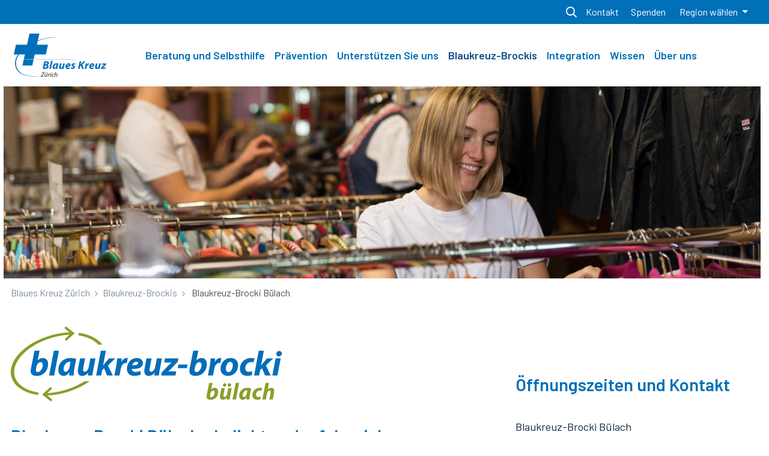

--- FILE ---
content_type: text/html; charset=utf-8
request_url: https://zh.blaueskreuz.ch/blaukreuz-brocki-buelach
body_size: 8465
content:
<!DOCTYPE html>
<html lang="de-ch">
<head>
        <meta http-equiv="X-UA-Compatible" content="IE=edge">

<meta charset="utf-8">
<!-- 
	|    ____                                  __          __     ___   _____
	|   / __/____ ___ _ ___   ___  ___ _ ___  / /_   ____ / /    / _ | / ___/
	|  / _/ / __// _ `// _ \ / _ \/ _ `// _ \/ __/_ / __// _ \  / __ |/ (_ /
	| /_/  /_/   \_,_// .__// .__/\_,_//_//_/\__/(_)\__//_//_/ /_/ |_|\___/
	|                /_/   /_/
	| Website by !Frappant.ch AG

	This website is powered by TYPO3 - inspiring people to share!
	TYPO3 is a free open source Content Management Framework initially created by Kasper Skaarhoj and licensed under GNU/GPL.
	TYPO3 is copyright 1998-2026 of Kasper Skaarhoj. Extensions are copyright of their respective owners.
	Information and contribution at https://typo3.org/
-->



<title>Blaukreuz-Brocki Bülach</title>
<meta name="generator" content="TYPO3 CMS" />
<meta name="viewport" content="width=device-width, initial-scale=1, shrink-to-fit=no" />
<meta name="twitter:card" content="summary" />
<meta name="imagetoolbar" content="false" />

<link rel="stylesheet" href="/typo3temp/assets/compressed/merged-5daf69f77a1cbb32c58c806a2feb019d.css" media="all">
<link rel="stylesheet" href="/typo3temp/assets/compressed/merged-d02b2185ab6ab1a4d163428a0b91b888.css" media="all">
<link href="/typo3conf/ext/frp_template/Resources/Public/JavaScript/richmarker-compiled.min.js" rel="stylesheet" >



<script src="/typo3temp/assets/compressed/merged-771386a21d2e81d00d2d0ff59000554e.js"></script>


<style type="text/css">
.ce-type-regioncontactcard {
padding: 1.5rem 2.5rem;
}
</style><style type="text/css">
.quiz-radio {
    width: 100%;
    margin-right: 0;
    position: relative;
    display: inline-block;
}
.quiz-radio label {
    background-color: var(--white);
    border-color: #ddd;
    color: #333;
    border-radius: 0.3125em;
    display: block;
    font-weight: 700;
    border-width: 1px;
    border-style: solid;
    padding: 0.7em 1em;
    padding-left: 3em;
    text-overflow: ellipsis;
    overflow: hidden;
    white-space: nowrap;
    cursor: pointer;
    -webkit-user-select: none;
    -moz-user-select: none;
    -ms-user-select: none;
    user-select: none;
    background-clip: padding-box;
    transition: all 0.25s ease-in-out;
}
.quiz-radio:hover label {
    background: var(--primary);
    color: var(--white);
}
.quiz-radio input {
    width: auto;
    border: none;
    border-radius: 0;
    margin-right: 10px;
    position: absolute;
    left: 0.6em;
    top: 50%;
    width: 22px;
    height: 22px;
    margin: -14px 0 0 5px;
    outline: 0 !important;
    z-index: 1;
}
.tx-fp-masterquiz h3 {
    font-size: 1.125rem;
    margin-bottom: 20px;
    color: #333;
}
.graywrap {
    padding-left: 0!important;
}
form input[type="submit"] {
color: #fff;
background-color: #0070b8;
border-color: #0070b8;
}
form input:hover[type="submit"] {
    color: #fff;
    background-color: #005992;
    border-color: #005185;
    box-shadow: 0 0 0 0.2rem rgb(38 133 195 / 50%);
}
.quiz-star-desc {
    font-size: 1rem;
    color: grey;
}
.dstarblue {
    color: #006fb9;
    padding-right: 5px;
}
.dstar {
    padding-right: 5px;
}
</style><!-- Matomo -->
<script>
  var _paq = window._paq = window._paq || [];
  /* tracker methods like "setCustomDimension" should be called before "trackPageView" */
  _paq.push(['trackPageView']);
  _paq.push(['enableLinkTracking']);
  (function() {
    var u="//stat.blaueskreuz.ch/";
    _paq.push(['setTrackerUrl', u+'matomo.php']);
    _paq.push(['setSiteId', '6']);
    var d=document, g=d.createElement('script'), s=d.getElementsByTagName('script')[0];
    g.async=true; g.src=u+'matomo.js'; s.parentNode.insertBefore(g,s);
  })();
</script>
<!-- End Matomo Code -->
<!-- Global site tag (gtag.js) - Google Analytics -->
<script async src="https://www.googletagmanager.com/gtag/js?id=G-8VFGYBQB4P"></script>
<script>
  window.dataLayer = window.dataLayer || [];
  function gtag(){dataLayer.push(arguments);}
  gtag('js', new Date());

  gtag('config', 'G-8VFGYBQB4P');
</script>
<script>
    const options = {
      kdNr : "107214",
      elementSelector : "#pj-widget-container1",
      page : 1,
      limit : 15,
      pager : true,
      search : false,
      defaultTxt : "Zurzeit haben wir keine offenen Stellen.",
      templateStyleId : 1,
      rowTemplate : "<ul class='pj-widget-job-results pj-widget-list-unstyled pj-widget-list-group' iteration='iteration'><li class='list-group-item'><a target='_blank' href='{$JOB_DETAIL_URL}'><div class='pj-widget-row'><div class='pj-widget-col-sm-9 pj-widget-col-xs-12'><strong>{$JOB_TITLE}</strong></div><div class='pj-widget-col-sm-3 pj-widget-col-xs-12'><div class='hidden-xs'></div></div></div></a><span class='pj-widget-arrow'></span></li></ul>"
    };

  $(document).ready(function() {
    let script = document.createElement("script");
    script.type = "text/javascript";
    script.src = "https://www.publicjobs.ch/js/pj-widget-handler.min.js?v=" + (new Date()).getTime();
    let loadCallback = function() {
        handlePJWidget(options);
    }
    script.onload = loadCallback;

    document.head.appendChild(script);
  });
</script>    <script>
        var userType = "external";
    </script>            <script>
                document.documentElement.className = (document.documentElement.className.toString()!==''?' ':'') + 'js';
                document.cookie='resolution='+Math.max(screen.width,screen.height)+("devicePixelRatio" in window ? ","+devicePixelRatio : ",1")+'; path=/';
            </script>            <link rel="dns-prefetch" href="//www.googletagmanager.com">
            <link rel="dns-prefetch" href="//s.ytimg.com">
            <link rel="dns-prefetch" href="//maps.googleapis.com">
            <link rel="dns-prefetch" href="//www.youtube-nocookie.com">
            <link rel="dns-prefetch" href="//fonts.gstatic.com">
            <link rel="dns-prefetch" href="//ajax.googleapis.com">
            <link rel="dns-prefetch" href="//www.google-analytics.com">
            <link rel="preload" href="/typo3conf/ext/frp_template_blaueskreuz/Resources/Public/Fonts/fa-regular-400.woff2">
            <link rel="preload" href="/typo3conf/ext/frp_template_blaueskreuz/Resources/Public/Fonts/fa-brands-400.woff2">            <meta name="apple-mobile-web-app-title" content="Blaueskreuz">
            <meta name="application-name" content="Blaueskreuz">
            <link rel="apple-touch-icon" sizes="180x180" href="/apple-touch-icon.png">
            <link rel="apple-touch-icon" sizes="180x180" href="/apple-touch-icon.png">
            <link rel="icon" type="image/png" sizes="32x32" href="/favicon-32x32.png">
            <link rel="icon" type="image/png" sizes="16x16" href="/favicon-16x16.png">
            <link rel="manifest" href="/site.webmanifest">
            <link rel="mask-icon" href="/safari-pinned-tab.svg" color="#0070b8">
            <meta name="msapplication-TileColor" content="#0070b8">
            <meta name="theme-color" content="#ffffff"><meta name="php-server-monitor" content="9c7c3586-6ce2-11e9-a923-1681be663d3e">            <style>.fa-twitter:before {content: '𝕏' !important;} .fa-twitter{font-size:1.75rem !important}</style>
<link rel="canonical" href="https://zh.blaueskreuz.ch/blaukreuz-brocki-buelach"/>
</head>
<body id="Page1712" class="layout-page-level1">
    <!-- Placeholder to put scripts at first position after opening <body> tag -->
    <header class="container-full sticky-top"><nav class="navbar-top navbar navbar-light bg-primary py-0"><div class="container justify-content-end"><div class="d-none d-lg-block desktop-search"><div class='search-wrapper'><!-- Input shown on click --><i class='toggle-search far fa-search' data-toggle="collapse" data-target="#main-search-field-wrapper" aria-controls="main-search-field-wrapper" aria-expanded="false" aria-label="Toggle Searchbox"></i><div id="main-search-field-wrapper" class="collapse"><script async src="https://cse.google.com/cse.js?cx=60a1467754f1cefc6"></script><div class="gcse-search"></div></div><!-- END Input --></div></div><ul class="nav "><li class="nav-item"><a class="nav-link" href="/kontakt"><span class="nav-item-inner">Kontakt</span></a></li><li class="nav-item"><a class="nav-link" href="/spenden"><span class="nav-item-inner">Spenden</span></a></li></ul><div class="dropdown"><a class="btn btn-primary dropdown-toggle" href="#" role="button" id="dropdownMenuLink" data-toggle="dropdown" aria-haspopup="true" aria-expanded="false">
            Region wählen
        </a><div class="dropdown-menu" aria-labelledby="dropdownMenuLink"><a href="http://www.blaueskreuz-aglu.ch/" target="_blank" class="dropdown-item" rel="noreferrer">AG/LU</a><a href="https://besofr.blaueskreuz.ch/" target="_blank" class="dropdown-item">BE/SO/FR</a><a href="http://www.mituns.ch" target="_blank" class="dropdown-item" rel="noreferrer">BS/BL: Beratung</a><a href="http://www.blueworld.ch/" target="_blank" class="dropdown-item" rel="noreferrer">BS/BL: Prävention</a><a href="https://www.jsw.swiss/" target="_blank" class="dropdown-item" rel="noreferrer">BS/BL: Integration</a><a href="https://gr.blaueskreuz.ch/" target="_blank" class="dropdown-item">GR</a><a href="https://www.blaueskreuz-sg-app.ch/" target="_blank" class="dropdown-item" rel="noreferrer">SG/AR/AI</a><a href="https://shtg.blaueskreuz.ch" target="_blank" class="dropdown-item">SH/TG: Beratung &amp; Nachsorge</a><a href="https://www.blaueskreuz-tgsh.ch/" target="_blank" class="dropdown-item" rel="noreferrer">TG/SH: Prävention</a><a href="https://www.croix-bleue.ch/" target="_blank" class="dropdown-item" rel="noreferrer">VD/GE/NE/Berner Jura</a><a target="_self" class="dropdown-item">ZH</a><a href="https://blaueskreuz.ch/" target="_blank" class="dropdown-item">Schweiz (Dachverband)</a><a href="https://www.internationalbluecross.org" target="_blank" class="dropdown-item" rel="noreferrer">weltweit</a></div></div></div></nav><nav class="navbar position-right sticky-top navbar-expand-lg navbar-light bg-white scrolling-navbar"><div class="container px-xxl-5 pos-rel"><a href="/" class="navbar-brand mr-4"><img src="/typo3conf/ext/frp_template_blaueskreuz/Resources/Public/Images/logo-zuerich.svg" width="156" height="72" alt="" /></a><div class="mobileMenuContainer"><i class='toggle-search far fa-search' data-toggle="collapse" data-target="#main-search-field-wrapper" aria-controls="main-search-field-wrapper" aria-expanded="false" aria-label="Toggle Searchbox"></i><button class="navbar-toggler" type="button" data-toggle="collapse" data-target="#mainNavbar" aria-controls="mainNavbar" aria-expanded="false" aria-label="Toggle navigation"><span class="navbar-toggler-icon"></span></button></div><div id="main-search-field-wrapper" class="collapse main-search-field-wrapper-mobile"><script async src="https://cse.google.com/cse.js?cx=60a1467754f1cefc6"></script><div class="gcse-search"></div></div><div class="collapse navbar-collapse js-navbar-collapse justify-content-between" id="mainNavbar"><ul class="navbar-nav mr-auto d-none d-lg-flex"><li class="nav-item mega-dropdown"><a href="/beratung" class="nav-link has-children">Beratung und Selbsthilfe</a><div class="nav mega-dropdown-menu animate slideIn"><div class="col-12 col-lg-4 px-0 pos-rel"><ul class="nav flex-column submenu"><li><a href="/beratung" class="nav-link mega-dropdown-header">Beratung und Selbsthilfe</a></li><li class="nav-item has-mega-dropdown-submenu"><a class="nav-link" href="/beratung-fuer-suchtbetroffene"><span class="nav-item-inner">Beratung für Suchtbetroffene</span></a></li><li class="nav-item has-mega-dropdown-submenu"><a class="nav-link" href="/angehoerige-mitbetroffene"><span class="nav-item-inner">Beratung für Angehörige und Personen aus dem Umfeld</span></a></li><li class="nav-item has-mega-dropdown-submenu"><a class="nav-link" href="/selbsthilfe"><span class="nav-item-inner">Selbsthilfe</span></a></li><li class="nav-item has-mega-dropdown-submenu"><a class="nav-link" href="/impulsgespraech"><span class="nav-item-inner">Impulsgespräch mit Peer</span></a></li><li class="nav-item has-mega-dropdown-submenu"><a class="nav-link" href="/alkohol-und-sucht-am-arbeitsplatz"><span class="nav-item-inner">Alkohol und Sucht am Arbeitsplatz</span></a></li><li class="nav-item has-mega-dropdown-submenu"><a class="nav-link" href="/onlineberatung"><span class="nav-item-inner">Online-Beratung</span></a></li><li class="nav-item has-mega-dropdown-submenu"><a class="nav-link" href="/kursangebote"><span class="nav-item-inner">Kursangebote</span></a></li><li class="nav-item has-mega-dropdown-submenu"><a class="nav-link" href="/noa-coach"><span class="nav-item-inner">NoA-Coach-App</span></a></li></ul></div></div></li><li class="nav-item mega-dropdown"><a href="/praevention" class="nav-link has-children">Prävention</a><div class="nav mega-dropdown-menu animate slideIn"><div class="col-12 col-lg-4 px-0 pos-rel"><ul class="nav flex-column submenu"><li><a href="/praevention" class="nav-link mega-dropdown-header">Prävention</a></li><li class="nav-item has-mega-dropdown-submenu"><a class="nav-link" href="/alkohol-und-tabaktestkaeufe"><span class="nav-item-inner">Alkohol- und Tabaktestkäufe</span></a></li><li class="nav-item has-mega-dropdown-submenu"><a class="nav-link" href="/roundabout"><span class="nav-item-inner">roundabout</span></a></li><li class="nav-item has-mega-dropdown-submenu"><a class="nav-link" href="/boyzaround"><span class="nav-item-inner">boyzaround</span></a></li><li class="nav-item has-mega-dropdown-submenu"><a class="nav-link" href="/dancecamp"><span class="nav-item-inner">Groovity Dance Camp</span></a></li><li class="nav-item has-mega-dropdown-submenu"><a class="nav-link" href="/roundabout-boyzaround-at-school"><span class="nav-item-inner">roundabout &amp; boyzaround @ school</span></a></li><li class="nav-item has-mega-dropdown-submenu"><a class="nav-link" href="/dry-january"><span class="nav-item-inner">Dry January</span></a></li><li class="nav-item has-mega-dropdown-submenu"><a class="nav-link" href="/blue-cocktail-bar"><span class="nav-item-inner">Blue Cocktail Bar</span></a></li></ul></div></div></li><li class="nav-item mega-dropdown"><a href="/unterstuetzen" class="nav-link has-children">Unterstützen Sie uns</a><div class="nav mega-dropdown-menu animate slideIn"><div class="col-12 col-lg-4 px-0 pos-rel"><ul class="nav flex-column submenu"><li><a href="/unterstuetzen" class="nav-link mega-dropdown-header">Unterstützen Sie uns</a></li><li class="nav-item has-mega-dropdown-submenu"><a class="nav-link" href="/spenden"><span class="nav-item-inner">Spenden</span></a></li><li class="nav-item has-mega-dropdown-submenu"><a class="nav-link" href="/legate"><span class="nav-item-inner">Legate / Trauerspenden</span></a></li><li class="nav-item has-mega-dropdown-submenu"><a class="nav-link" href="/schoggichaefer"><span class="nav-item-inner">Schoggichäfer</span></a></li><li class="nav-item has-mega-dropdown-submenu"><a class="nav-link" href="/freiwillig-engagieren"><span class="nav-item-inner">Freiwillig engagieren</span></a></li><li class="nav-item has-mega-dropdown-submenu"><a class="nav-link" href="/mitglied"><span class="nav-item-inner">Mitglied werden</span></a></li></ul></div></div></li><li class="nav-item mega-dropdown active"><a href="/blaukreuz-brockis" class="nav-link has-children">Blaukreuz-Brockis</a><div class="nav mega-dropdown-menu animate slideIn"><div class="col-12 col-lg-4 px-0 pos-rel"><ul class="nav flex-column submenu"><li><a href="/blaukreuz-brockis" class="nav-link mega-dropdown-header">Blaukreuz-Brockis</a></li><li class="nav-item has-mega-dropdown-submenu"><a class="nav-link" href="/blaukreuz-brocki-buelach"><span class="nav-item-inner">Blaukreuz-Brocki Bülach</span></a></li><li class="nav-item has-mega-dropdown-submenu"><a class="nav-link" href="/blaukreuz-brocki-duebendorf"><span class="nav-item-inner">Blaukreuz-Brocki Dübendorf</span></a></li><li class="nav-item has-mega-dropdown-submenu"><a class="nav-link" href="/blaukreuz-brocki-winterthur"><span class="nav-item-inner">Blaukreuz-Brocki Winterthur</span></a></li></ul></div></div></li><li class="nav-item"><a class="nav-link" href="/integration"><span class="nav-item-inner">Integration</span></a></li><li class="nav-item mega-dropdown"><a href="/wissen" class="nav-link has-children">Wissen</a><div class="nav mega-dropdown-menu animate slideIn"><div class="col-12 col-lg-4 px-0 pos-rel"><ul class="nav flex-column submenu"><li><a href="/wissen" class="nav-link mega-dropdown-header">Wissen</a></li><li class="nav-item has-mega-dropdown-submenu"><a class="nav-link" href="/wissen"><span class="nav-item-inner">Wissen</span></a></li><li class="nav-item has-mega-dropdown-submenu"><a class="nav-link" href="/sucht-in-der-familie"><span class="nav-item-inner">Sucht in der Familie</span></a></li><li class="nav-item has-mega-dropdown-submenu"><a class="nav-link" href="/test"><span class="nav-item-inner">Online-Tests</span><i class="far fa-chevron-right"></i></a><div class="mega-dropdown-submenu"><div class="pos-rel"><ul class="nav flex-column"><li><a href="/test" class="nav-link mega-dropdown-header">Online-Tests </a></li><li class="nav-item "><a class="nav-link" href="/test/selbsttest"><span class="nav-item-inner">Selbsttest</span></a></li><li class="nav-item "><a class="nav-link" href="/test/mitbetroffenheitstest"><span class="nav-item-inner">Mitbetroffenheitstest</span></a></li></ul></div></div></li></ul></div></div></li><li class="nav-item mega-dropdown"><a href="/ueber-uns" class="nav-link has-children">Über uns</a><div class="nav mega-dropdown-menu animate slideIn"><div class="col-12 col-lg-4 px-0 pos-rel"><ul class="nav flex-column submenu"><li><a href="/ueber-uns" class="nav-link mega-dropdown-header">Über uns</a></li><li class="nav-item has-mega-dropdown-submenu"><a class="nav-link" href="/geschichte"><span class="nav-item-inner">Unsere Geschichte</span></a></li><li class="nav-item has-mega-dropdown-submenu"><a class="nav-link" href="/team"><span class="nav-item-inner">Team</span></a></li><li class="nav-item has-mega-dropdown-submenu"><a class="nav-link" href="/standorte-adressen"><span class="nav-item-inner">Standorte / Adressen</span></a></li><li class="nav-item has-mega-dropdown-submenu"><a class="nav-link" href="/netzwerk"><span class="nav-item-inner">Netzwerk-Partner</span></a></li><li class="nav-item has-mega-dropdown-submenu"><a class="nav-link" href="/jobs"><span class="nav-item-inner">Jobs</span></a></li><li class="nav-item has-mega-dropdown-submenu"><a class="nav-link" href="/sitzungszimmer"><span class="nav-item-inner">Sitzungszimmer mieten</span></a></li></ul></div></div></li></ul><div id="navbarContent"><ul class="navbar-nav mr-auto mobile-nav navbar-nav mr-auto d-block d-lg-none"><!-- Level one dropdown --><li class="nav-item dropdown"><a href="/beratung" class="nav-link">Beratung und Selbsthilfe</a><button type="button" class="btn btn-link dropdown-toggle d-block d-lg-none" data-toggle="dropdown" aria-haspopup="true" aria-expanded="false"><i class="far fa-chevron-down"></i><span class="sr-only">Toggle Dropdown</span></button><ul class="dropdown-menu"><li><a class="nav-link" href="/beratung-fuer-suchtbetroffene"><span class="nav-item-inner">Beratung für Suchtbetroffene</span></a></li><li><a class="nav-link" href="/angehoerige-mitbetroffene"><span class="nav-item-inner">Beratung für Angehörige und Personen aus dem Umfeld</span></a></li><li><a class="nav-link" href="/selbsthilfe"><span class="nav-item-inner">Selbsthilfe</span></a></li><li><a class="nav-link" href="/impulsgespraech"><span class="nav-item-inner">Impulsgespräch mit Peer</span></a></li><li><a class="nav-link" href="/alkohol-und-sucht-am-arbeitsplatz"><span class="nav-item-inner">Alkohol und Sucht am Arbeitsplatz</span></a></li><li><a class="nav-link" href="/onlineberatung"><span class="nav-item-inner">Online-Beratung</span></a></li><li><a class="nav-link" href="/kursangebote"><span class="nav-item-inner">Kursangebote</span></a></li><li><a class="nav-link" href="/noa-coach"><span class="nav-item-inner">NoA-Coach-App</span></a></li></ul></li><li class="nav-item dropdown"><a href="/praevention" class="nav-link">Prävention</a><button type="button" class="btn btn-link dropdown-toggle d-block d-lg-none" data-toggle="dropdown" aria-haspopup="true" aria-expanded="false"><i class="far fa-chevron-down"></i><span class="sr-only">Toggle Dropdown</span></button><ul class="dropdown-menu"><li><a class="nav-link" href="/alkohol-und-tabaktestkaeufe"><span class="nav-item-inner">Alkohol- und Tabaktestkäufe</span></a></li><li><a class="nav-link" href="/roundabout"><span class="nav-item-inner">roundabout</span></a></li><li><a class="nav-link" href="/boyzaround"><span class="nav-item-inner">boyzaround</span></a></li><li><a class="nav-link" href="/dancecamp"><span class="nav-item-inner">Groovity Dance Camp</span></a></li><li><a class="nav-link" href="/roundabout-boyzaround-at-school"><span class="nav-item-inner">roundabout &amp; boyzaround @ school</span></a></li><li><a class="nav-link" href="/dry-january"><span class="nav-item-inner">Dry January</span></a></li><li><a class="nav-link" href="/blue-cocktail-bar"><span class="nav-item-inner">Blue Cocktail Bar</span></a></li></ul></li><li class="nav-item dropdown"><a href="/unterstuetzen" class="nav-link">Unterstützen Sie uns</a><button type="button" class="btn btn-link dropdown-toggle d-block d-lg-none" data-toggle="dropdown" aria-haspopup="true" aria-expanded="false"><i class="far fa-chevron-down"></i><span class="sr-only">Toggle Dropdown</span></button><ul class="dropdown-menu"><li><a class="nav-link" href="/spenden"><span class="nav-item-inner">Spenden</span></a></li><li><a class="nav-link" href="/legate"><span class="nav-item-inner">Legate / Trauerspenden</span></a></li><li><a class="nav-link" href="/schoggichaefer"><span class="nav-item-inner">Schoggichäfer</span></a></li><li><a class="nav-link" href="/freiwillig-engagieren"><span class="nav-item-inner">Freiwillig engagieren</span></a></li><li><a class="nav-link" href="/mitglied"><span class="nav-item-inner">Mitglied werden</span></a></li></ul></li><li class="nav-item dropdown"><a href="/blaukreuz-brockis" class="nav-link">Blaukreuz-Brockis</a><button type="button" class="btn btn-link dropdown-toggle d-block d-lg-none" data-toggle="dropdown" aria-haspopup="true" aria-expanded="false"><i class="far fa-chevron-down"></i><span class="sr-only">Toggle Dropdown</span></button><ul class="dropdown-menu"><li><a class="nav-link" href="/blaukreuz-brocki-buelach"><span class="nav-item-inner">Blaukreuz-Brocki Bülach</span></a></li><li><a class="nav-link" href="/blaukreuz-brocki-duebendorf"><span class="nav-item-inner">Blaukreuz-Brocki Dübendorf</span></a></li><li><a class="nav-link" href="/blaukreuz-brocki-winterthur"><span class="nav-item-inner">Blaukreuz-Brocki Winterthur</span></a></li></ul></li><li class="nav-item"><a href="/integration" class="nav-link">Integration</a></li><li class="nav-item dropdown"><a href="/wissen" class="nav-link">Wissen</a><button type="button" class="btn btn-link dropdown-toggle d-block d-lg-none" data-toggle="dropdown" aria-haspopup="true" aria-expanded="false"><i class="far fa-chevron-down"></i><span class="sr-only">Toggle Dropdown</span></button><ul class="dropdown-menu"><li><a class="nav-link" href="/wissen"><span class="nav-item-inner">Wissen</span></a></li><li><a class="nav-link" href="/sucht-in-der-familie"><span class="nav-item-inner">Sucht in der Familie</span></a></li><li class="dropdown-submenu"><a href="/test" class="nav-link">Online-Tests</a><button type="button" class="btn btn-link dropdown-toggle" data-toggle="dropdown" aria-haspopup="true" aria-expanded="false"><i class="far fa-chevron-right d-none d-lg-block"></i><i class="far fa-chevron-down d-block d-lg-none"></i><span class="sr-only">Toggle Dropdown</span></button><ul class="dropdown-menu"><li><a class="nav-link" href="/test/selbsttest"><span class="nav-item-inner">Selbsttest</span></a></li><li><a class="nav-link" href="/test/mitbetroffenheitstest"><span class="nav-item-inner">Mitbetroffenheitstest</span></a></li></ul></li></ul></li><li class="nav-item dropdown"><a href="/ueber-uns" class="nav-link">Über uns</a><button type="button" class="btn btn-link dropdown-toggle d-block d-lg-none" data-toggle="dropdown" aria-haspopup="true" aria-expanded="false"><i class="far fa-chevron-down"></i><span class="sr-only">Toggle Dropdown</span></button><ul class="dropdown-menu"><li><a class="nav-link" href="/geschichte"><span class="nav-item-inner">Unsere Geschichte</span></a></li><li><a class="nav-link" href="/team"><span class="nav-item-inner">Team</span></a></li><li><a class="nav-link" href="/standorte-adressen"><span class="nav-item-inner">Standorte / Adressen</span></a></li><li><a class="nav-link" href="/netzwerk"><span class="nav-item-inner">Netzwerk-Partner</span></a></li><li><a class="nav-link" href="/jobs"><span class="nav-item-inner">Jobs</span></a></li><li><a class="nav-link" href="/sitzungszimmer"><span class="nav-item-inner">Sitzungszimmer mieten</span></a></li></ul></li></ul></div></div></div></nav></header><div class="container"><div class="row"><div class="col mx-2"><a id="top"></a><!--TYPO3SEARCH_begin--><!--TYPO3SEARCH_end--><div class="header-media w-100 overflow-hidden"><picture class="image-embed-item"><source
            data-srcset="/fileadmin/Blaues_Kreuz/Zuerich/Brockenstuben/Brocki_Buelach/Blaukreuz-Brocki_Buelach.jpg"
            media="(max-width: 425px)"
            type="image/jpeg"
        ><source
            data-srcset="/fileadmin/Blaues_Kreuz/Zuerich/Brockenstuben/Brocki_Buelach/Blaukreuz-Brocki_Buelach.jpg"
            type="image/jpeg"
        ><img
            class="lazyload"
            src="[data-uri]"
            data-src="/fileadmin/Blaues_Kreuz/Zuerich/Brockenstuben/Brocki_Buelach/Blaukreuz-Brocki_Buelach.jpg"
            alt=""
            width = "1566"
            style="height:auto;"
            height = "auto"
            title="" /></picture></div><section class="content-section content-section-1"><div class="container"><div class="row"><div class="col"><nav aria-label="breadcrumb"><ol class="breadcrumb"><li class="breadcrumb-item " ><a class="" href="/"><span class="nav-item-inner">Blaues Kreuz Zürich</span></a></li><li class="breadcrumb-item " ><a class="" href="/blaukreuz-brockis"><span class="nav-item-inner">Blaukreuz-Brockis</span></a></li><li class="breadcrumb-item active" aria-current="page">
                            Blaukreuz-Brocki Bülach
                        </li></ol></nav></div></div><div class="row dynamic-content-wrap"><div class="col-md-7 dynamic-content-main"><!--TYPO3SEARCH_end--><!--TYPO3SEARCH_begin--><div class="container ce-type-textmedia ce-h2 ce-layout-0 ce-frame-default ce-left ce-above" style=""><div class="row"><div class="col"><a id="c5892" class="anchor"></a><div class="text-left"><figure class="image"><picture class="image-embed-item"><source
            data-srcset="/fileadmin/Blaues_Kreuz/Zuerich/Brockenstuben/Brocki_Buelach/BK-Brocki-Buelach_blau-gruen.jpg"
            media="(max-width: 425px)"
            type="image/jpeg"
        ><source
            data-srcset="/fileadmin/_processed_/1/6/csm_BK-Brocki-Buelach_blau-gruen_bc63f6ff57.jpg"
            type="image/jpeg"
        ><img
            class="lazyload"
            src="[data-uri]"
            data-src="/fileadmin/_processed_/1/6/csm_BK-Brocki-Buelach_blau-gruen_bc63f6ff57.jpg"
            alt=""
            width = "451"
            style="height:auto;"
            height = "auto"
            title="" /></picture></figure></div></div></div></div><div class="container ce-type-text ce-h2 ce-layout-0 ce-frame-default" style=""><div class="row"><div class="col"><a id="c5442" class="anchor"></a><header class="ce-header text-"><h2>Blaukreuz-Brocki Bülach - beliebt und erfolgreich</h2></header><p>Seit über 10 Jahren wird die Blaukreuz-Brocki Bülach in einer erfolgreichen Kooperation mit dem <a href="https://www.frauenverein-buelach.ch/" target="_blank" rel="noreferrer">Gemeinnützigen Frauenverein Bülach</a> betrieben.</p><p>Sie finden bei uns eine grosse Auswahl an Secondhand-Waren wie: Mode für gross und klein, Schuhe und Textilien, Haushaltwaren- und Geräte, Klein- und Grossmöbel sowie Elektronik, Medien und Bücher aller Art.</p><p>Besonders beliebt ist die grosszügige Textilabteilung, welche auf zwei Etagen eine breite Auswahl an Kinder-, Damen- und Herrenmode bietet. Ebenso findet sich eine grosse Auswahl an Schuhen.</p><p>Gratis-Parkplätze unmittelbar vor dem Haus.</p></div></div></div><div class="container ce-type-text ce-h2 ce-layout-0 ce-frame-default" style=""><div class="row"><div class="col"><a id="c5896" class="anchor"></a><header class="ce-header text-"><h3>So finden Sie uns</h3></header></div></div></div><div class="container ce-type-googlemap ce-h2 ce-layout-0 ce-frame-default" style=""><div class="row"><div class="col"><a id="c5895" class="anchor"></a><div class="map-holder"><div class="map-placeholder" data-googlemap data-markercontent="&lt;p&gt;&lt;strong&gt;Blaukreuz-Brocki Bülach&lt;/strong&gt;&lt;br&gt; Winterthurerstrasse 46&lt;/p&gt;" data-latitude="47.5201768" data-longitude="8.5474057" data-apikey="AIzaSyCdgXkSmWfRyXjJtGcAnO9vsiIff3AzXpc"></div></div></div></div></div><!--TYPO3SEARCH_end--><!--TYPO3SEARCH_begin--></div><div class="col-md-4 offset-md-1 dynamic-content-aside"><!--TYPO3SEARCH_end--><!--TYPO3SEARCH_begin--><div class="container ce-type-text ce-h2 ce-layout-0 ce-frame-default" style=""><div class="row"><div class="col"><a id="c5886" class="anchor"></a><header class="ce-header text-"><h2>Öffnungszeiten und Kontakt</h2></header><p>Blaukreuz-Brocki Bülach<br> Winterthurerstrasse 46<br> 8180 Bülach<br> Telefon 044 860 60 04<br><a href="#" data-mailto-token="ocknvq,dwgncejBdncwmtgwb/dtqemk0ej" data-mailto-vector="2">E-Mail</a></p><p>Betriebsleiter: Steven Moosmann</p><p><strong>Öffnungszeiten:</strong><br> Di – Fr 10.00 – 18.00 Uhr / Sa 09.00 – 16.00 Uhr</p><p><strong>Warenannahmen:</strong><br> Di - Fr 10.00 - 17.30 Uhr<br> Sa 09.00 - 15.30 Uhr</p></div></div></div><div class="container ce-type-sociallinks ce-h2 ce-layout-0 ce-frame-default" style=""><div class="row"><div class="col"><a id="c5920" class="anchor"></a><!--TYPO3SEARCH_end--><a class="social facebook" target="_blank" href="https://www.facebook.com/blaukreuzbrocki.buelach"><i class="fab fa-facebook-f" aria-hidden="true"></i></a><a class="social instagram" target="_blank" href="https://www.instagram.com/blaukreuzbrocki.buelach"><i class="fab fa-instagram" aria-hidden="true"></i></a><!--TYPO3SEARCH_begin--></div></div></div><div class="container ce-type-text ce-h2 ce-layout-0 ce-frame-default" style=""><div class="row"><div class="col"><a id="c5897" class="anchor"></a><header class="ce-header text-"><h3>Weitere wichtige Infos</h3></header><p><strong>Sachspenden</strong><br> Haben Sie Kleider, Schuhe, Haushaltwaren, Bücher und Medien oder kleinere Möbel, die Sie nicht mehr verwenden? Unsere Brockenstuben leben durch Ihre grosszügigen Warenspenden!</p><p>Wir nehmen gerne gut erhaltene und funktionstüchtigen Sachen entgegen. Nicht verwertbare Artikel können gegen einen kleinen Unkostenbeitrag auch fachgerecht entsorgt werden.</p><p>Ihre grösseren Möbel holen wir gerne auch bei Ihnen ab. Senden Sie uns einige Bilder per E-Mail. Wir vereinbaren gerne einen für Sie passenden Abholtermin.</p><p><br><strong>Lieferungen</strong><br> Wir liefern Ihnen die eingekauften Waren auch kostengünstig nach Hause. Fragen Sie nach unseren Tarifen für Lieferung, Montage und Entsorgung.<br> &nbsp;</p><p><strong>Räumungen &amp; Entsorgungen</strong><br> Suchen Sie einen Partner, der Ihre Wohnung, Ihr Haus, den Keller oder Estrich räumt oder einfach das alte Sofa entsorgt? Gerne übernehmen wir diese Aufgabe für Sie.</p><p>Verwertbare Waren kommen als Sachspenden in unsere Brockenstuben, werden aufbereitet und für einen guten Zweck verkauft. Nicht mehr verwertbare Sachen werden kostengünstig und fachgerecht entsorgt. Kommen Sie für eine unverbindliche Offerte auf uns zu.</p></div></div></div><div class="container ce-type-text ce-h2 ce-layout-0 ce-frame-bluebox ce-space-before-medium ce-space-after-small" style="background-color:#0070b8;"><div class="row"><div class="col"><a id="c10576" class="anchor"></a><header class="ce-header text-"><h3>Möchten Sie sich engagieren?</h3></header><p>Für unsere Blaukreuz-Brockis suchen wir immer motivierte Freiwillige. Mehr Informationen finden Sie auf der <a href="https://www.benevol-jobs.ch/de/einsaetze?search=Blaues+Kreuz+Kantonalverband+Z%C3%BCrich&amp;job_geo_location=&amp;radius=50&amp;Suchen=Suchen&amp;lat=&amp;lon=&amp;country=&amp;administrative_area_level_1" target="_blank" rel="noreferrer">Benevol-Plattform.</a></p></div></div></div><!--TYPO3SEARCH_end--><!--TYPO3SEARCH_begin--></div></div></div></section><!--TYPO3SEARCH_end--></div></div></div><div class="container-full"><div class="row"><div class="col"><footer class="page-footer"><div class="container"><div class="row"><div class="col-12 mx-2"><div class="container"><div class="row"><div class="col-12 col-sm-4 col-md-2"><!--TYPO3SEARCH_end--><!--TYPO3SEARCH_begin--><div class="container ce-type-text ce-h2 ce-layout-0 ce-frame-default" style=""><div class="row"><div class="col"><a id="c1700" class="anchor"></a><header class="ce-header text-"><h3>Medien</h3></header><p><a href="/medienkontakt">Medienkontakt</a><br><a href="/medienmitteilungen">Medienmitteilungen</a><br><a href="/medienberichte">Medienberichte</a><br><a href="/downloads-unterlagen">Downloads / Unterlagen</a></p></div></div></div><div class="container ce-type-sociallinks ce-h2 ce-layout-0 ce-frame-default" style=""><div class="row"><div class="col"><a id="c1703" class="anchor"></a><!--TYPO3SEARCH_end--><a class="social facebook" target="_blank" href="https://www.facebook.com/bkzhch"><i class="fab fa-facebook-f" aria-hidden="true"></i></a><a class="social linkedIn" target="_blank" href="https://www.linkedin.com/company/blaueskreuz-zh"><i class="fab fa-linkedin-in" aria-hidden="true"></i></a><a class="social instagram" target="_blank" href="https://www.instagram.com/blaueskreuzzuerich"><i class="fab fa-instagram" aria-hidden="true"></i></a><!--TYPO3SEARCH_begin--></div></div></div><!--TYPO3SEARCH_end--><!--TYPO3SEARCH_begin--></div><div class="col-12 col-sm-4 col-md-3"><!--TYPO3SEARCH_end--><!--TYPO3SEARCH_begin--><div class="container ce-type-text ce-h2 ce-layout-0 ce-frame-default" style=""><div class="row"><div class="col"><a id="c1701" class="anchor"></a><header class="ce-header text-"><h3>Spenden wirkt nachhaltig.</h3></header><p>Unterstützen Sie unsere vielfältigen und nachhaltig wirkenden Angebote.<br> Wir freuen uns auf Ihre herzlich geschätzte Spende.</p><p><strong><a href="/spenden">Weitere Informationen.</a></strong></p></div></div></div><!--TYPO3SEARCH_end--><!--TYPO3SEARCH_begin--></div><div class="col-12 col-sm-4 col-md-2"><!--TYPO3SEARCH_end--><!--TYPO3SEARCH_begin--><div class="container ce-type-text ce-h2 ce-layout-0 ce-frame-default" style=""><div class="row"><div class="col"><a id="c1704" class="anchor"></a><header class="ce-header text-"><h3>Diverses</h3></header><p><a href="/impressum">Impressum</a><br><a href="/datenschutzerklaerung">Datenschutzerklärung</a><br><a href="/disclaimer">Disclaimer</a></p></div></div></div><!--TYPO3SEARCH_end--><!--TYPO3SEARCH_begin--></div><div class="col-12 col-sm-12 col-md-4 offset-md-1"><!--TYPO3SEARCH_end--><!--TYPO3SEARCH_begin--><div class="container ce-type-textmedia ce-h2 ce-layout-0 ce-frame-default ce-space-before-small ce-space-after-small ce-left ce-above" style=""><div class="row"><div class="col"><a id="c1702" class="anchor"></a><div class="text-left"><figure class="image"><picture class="image-embed-item"><source
            data-srcset="/fileadmin/_processed_/8/1/csm_ZEWO_Logo_Claim_D_Negativ_3f69b8ea15.png"
            media="(max-width: 425px)"
            type="image/png"
        ><source
            data-srcset="/fileadmin/_processed_/8/1/csm_ZEWO_Logo_Claim_D_Negativ_b4bde96700.png"
            type="image/png"
        ><img
            class="lazyload"
            src="[data-uri]"
            data-src="/fileadmin/_processed_/8/1/csm_ZEWO_Logo_Claim_D_Negativ_b4bde96700.png"
            alt=""
            width = "250"
            style="height:auto;"
            height = "auto"
            title="" /></picture></figure></div></div></div></div><!--TYPO3SEARCH_end--><!--TYPO3SEARCH_begin--></div></div></div></div></div></div></footer></div></div></div>
<script id="powermail_marketing_information" data-pid="1712" data-language="0" data-url="https://zh.blaueskreuz.ch/blaukreuz-brocki-buelach?type=1540053358"></script>
<script src="/typo3temp/assets/compressed/merged-0a4fd96aa5228ac7cbaf31bc2416cd89.js"></script>
<script src="https://maps.googleapis.com/maps/api/js?key=AIzaSyCdgXkSmWfRyXjJtGcAnO9vsiIff3AzXpc&amp;libraries=places&amp;callback=initMaps" async="async"></script>
<script src="/typo3temp/assets/compressed/merged-af36de3ad08b2b0bde094cfff9e2907b.js"></script>
<script src="/typo3conf/ext/powermail/Resources/Public/JavaScript/Powermail/Form.min.js" defer="defer"></script>
<script src="/typo3conf/ext/powermail/Resources/Public/JavaScript/Powermail/Marketing.min.js" defer="defer"></script>
<script src="/typo3conf/ext/frp_template/Resources/Public/JavaScript/GoogleMap.js"></script>
<script async="async" src="/typo3temp/assets/js/cfd16b174d7f7b046e20adbc2e0a1094.js"></script>


</body>
</html>

--- FILE ---
content_type: application/javascript; charset=utf-8
request_url: https://zh.blaueskreuz.ch/typo3conf/ext/frp_template/Resources/Public/JavaScript/GoogleMap.js
body_size: 575
content:
const frpLoadScript = (source, beforeEl, async = true, defer = true) => {
  return new Promise((resolve, reject) => {
    let script = document.createElement('script');
    const prior = beforeEl || document.getElementsByTagName('script')[0];

    script.async = async;
    script.defer = defer;

    function onloadHander(_, isAbort) {
      if (isAbort || !script.readyState || /loaded|complete/.test(script.readyState)) {
        script.onload = null;
        script.onreadystatechange = null;
        script = undefined;

        if (isAbort) { reject(); } else { resolve(); }
      }
    }

    script.onload = onloadHander;
    script.onreadystatechange = onloadHander;

    script.src = source;
    prior.parentNode.insertBefore(script, prior);
  });
}


var frpCreateMap = (el) => {
  var mapElement = el;
  var latitude = mapElement.getAttribute('data-latitude');
  var longitude = mapElement.getAttribute('data-longitude');
  var coords = new google.maps.LatLng(latitude,longitude);

  var map = new google.maps.Map(el, {
      center: coords,
      zoom: 15,
      mapTypeId: google.maps.MapTypeId.ROADMAP,
      disableDefaultUI: false,
      scrollwheel: false,
      rotateControl: true,
      tilt: 45,
      styles: window.mapStyle
  });

  if (typeof RichMarker === 'function') {
      var content = '<div class="map-marker">' + mapElement.getAttribute('data-markercontent') + '</div>';
      return new RichMarker({
            map: map,
            position: coords,
            draggable: false,
            flat: true,
            content: content
      });
  }
}

var frpInitMaps = (maps) => {
  maps.forEach(function(el, index, array){
      try {
          frpCreateMap(el);
      } catch (e) {
          window.console && window.console.log('[frpInitMaps] error: ' + e);
      }
  });
}

document.addEventListener("DOMContentLoaded", function() {
    var maps = document.querySelectorAll('[data-googlemap]');
    var api = false;

    maps.forEach(function(el, index, array){
        if (api === false) {
            api = true;

            var map = el;
            var scriptUrl = "//maps.googleapis.com/maps/api/js?a=1";

            var language = document.getElementsByTagName('html')[0].getAttribute('lang');
            language = language.slice(0, 2);

            if (language) {
                scriptUrl += '&language='+language;
            }
            var apiKey = map.getAttribute('data-apikey');
            if (apiKey) {
                scriptUrl += '&key='+apiKey;
            }
            frpLoadScript(scriptUrl)
            .then(() => {
                frpLoadScript("/typo3conf/ext/frp_template/Resources/Public/JavaScript/richmarker-compiled.min.js")
                .then( () => {
                    frpInitMaps(maps);
                }, () => {
                    // Failed to load richmarker
                    frpInitMaps(maps);
                });
            });
        }
    });
});


--- FILE ---
content_type: application/javascript; charset=utf-8
request_url: https://zh.blaueskreuz.ch/typo3conf/ext/frp_template/Resources/Public/JavaScript/richmarker-compiled.min.js
body_size: 1811
content:
!function r(s,a,g){function p(o,t){if(!a[o]){if(!s[o]){var e="function"==typeof require&&require;if(!t&&e)return e(o,!0);if(h)return h(o,!0);var i=new Error("Cannot find module '"+o+"'");throw i.code="MODULE_NOT_FOUND",i}var n=a[o]={exports:{}};s[o][0].call(n.exports,function(t){var e=s[o][1][t];return p(e||t)},n,n.exports,r,s,a,g)}return a[o].exports}for(var h="function"==typeof require&&require,t=0;t<g.length;t++)p(g[t]);return p}({1:[function(t,e,o){"use strict";var l="function"==typeof Symbol&&"symbol"==typeof Symbol.iterator?function(t){return typeof t}:function(t){return t&&"function"==typeof Symbol&&t.constructor===Symbol&&t!==Symbol.prototype?"symbol":typeof t};!function(){var n=!0,r=!1;function t(t){var e=t||{};this.d=this.c=r,null==t.visible&&(t.visible=n),null==t.shadow&&(t.shadow="7px -3px 5px rgba(88,88,88,0.7)"),null==t.anchor&&(t.anchor=h.BOTTOM),this.setValues(e)}function s(t,e){if(t.c){var o="";-1!==navigator.userAgent.indexOf("Gecko/")?("dragging"==e&&(o="-moz-grabbing"),"dragready"==e&&(o="-moz-grab")):"dragging"!=e&&"dragready"!=e||(o="move"),"draggable"==e&&(o="pointer"),t.a.style.cursor!=o&&(t.a.style.cursor=o)}}function a(t){t.getDraggable()&&t.d&&(t.d=r,t.getMap().set("draggable",t.m),t.h=t.i=t.m=null,t.a.style.MozUserSelect="",t.a.style.KhtmlUserSelect="",t.a.style.WebkitUserSelect="",t.a.unselectable="off",t.a.onselectstart=function(){},function(t){if(t.e){for(var e,o=0;e=t.e[o];o++)google.maps.event.removeListener(e);t.e.length=0}}(t),s(t,"draggable"),google.maps.event.trigger(t,"dragend"),t.draw())}function g(t,e){if(t.getDraggable()&&t.d){var o=t.h-e.clientX,i=t.i-e.clientY;t.h=e.clientX,t.i=e.clientY,o=parseInt(t.a.style.left,10)-o,i=parseInt(t.a.style.top,10)-i,t.a.style.left=o+"px",t.a.style.top=i+"px";var n=p(t);t.setPosition(t.getProjection().fromDivPixelToLatLng(new google.maps.Point(o-n.width,i-n.height))),s(t,"dragging"),google.maps.event.trigger(t,"drag")}else a(t)}function o(t){t.f&&(google.maps.event.removeListener(t.f),delete t.f),s(t,"")}function p(t){var e=t.l();if("object"==(void 0===e?"undefined":l(e)))return e;var o=new google.maps.Size(0,0);if(!t.b)return o;var i=t.b.offsetWidth;switch(t=t.b.offsetHeight,e){case h.TOP:o.width=-i/2;break;case h.TOP_RIGHT:o.width=-i;break;case h.LEFT:o.height=-t/2;break;case h.MIDDLE:o.width=-i/2,o.height=-t/2;break;case h.RIGHT:o.width=-i,o.height=-t/2;break;case h.BOTTOM_LEFT:o.height=-t;break;case h.BOTTOM:o.width=-i/2,o.height=-t;break;case h.BOTTOM_RIGHT:o.width=-i,o.height=-t}return o}t.prototype=new google.maps.OverlayView,(window.RichMarker=t).prototype.getVisible=t.prototype.getVisible=function(){return this.get("visible")},t.prototype.setVisible=t.prototype.setVisible=function(t){this.set("visible",t)},t.prototype.visible_changed=t.prototype.s=function(){this.c&&(this.a.style.display=this.getVisible()?"":"none",this.draw())},t.prototype.setFlat=t.prototype.setFlat=function(t){this.set("flat",!!t)},t.prototype.getFlat=t.prototype.getFlat=function(){return this.get("flat")},t.prototype.getWidth=t.prototype.p=function(){return this.get("width")},t.prototype.getHeight=t.prototype.o=function(){return this.get("height")},t.prototype.setShadow=t.prototype.setShadow=function(t){this.set("shadow",t),this.g()},t.prototype.getShadow=t.prototype.getShadow=function(){return this.get("shadow")},t.prototype.flat_changed=t.prototype.g=function(){this.c&&(this.a.style.boxShadow=this.a.style.webkitBoxShadow=this.a.style.MozBoxShadow=this.getFlat()?"":this.getShadow())},t.prototype.setZIndex=t.prototype.setZIndex=function(t){this.set("zIndex",t)},t.prototype.getZIndex=t.prototype.getZIndex=function(){return this.get("zIndex")},t.prototype.zIndex_changed=t.prototype.t=function(){this.getZIndex()&&this.c&&(this.a.style.zIndex=this.getZIndex())},t.prototype.getDraggable=t.prototype.getDraggable=function(){return this.get("draggable")},t.prototype.setDraggable=t.prototype.setDraggable=function(t){this.set("draggable",!!t)},t.prototype.draggable_changed=t.prototype.k=function(){var e,t;this.c&&(this.getDraggable()?(t=(e=this).a)&&(e.f=google.maps.event.addDomListener(t,"mousedown",function(t){!function(t,e){if(t.getDraggable()&&!t.d){t.d=n;var o=t.getMap();t.m=o.get("draggable"),o.set("draggable",r),t.h=e.clientX,t.i=e.clientY,s(t,"dragready"),t.a.style.MozUserSelect="none",t.a.style.KhtmlUserSelect="none",t.a.style.WebkitUserSelect="none",t.a.unselectable="on",t.a.onselectstart=function(){return r},(i=t).a.setCapture?(i.a.setCapture(n),i.e=[google.maps.event.addDomListener(i.a,"mousemove",function(t){g(i,t)},n),google.maps.event.addDomListener(i.a,"mouseup",function(){a(i),i.a.releaseCapture()},n)]):i.e=[google.maps.event.addDomListener(window,"mousemove",function(t){g(i,t)},n),google.maps.event.addDomListener(window,"mouseup",function(){a(i)},n)],google.maps.event.trigger(t,"dragstart")}var i}(e,t)}),s(e,"draggable")):o(this))},t.prototype.getPosition=t.prototype.getPosition=function(){return this.get("position")},t.prototype.setPosition=t.prototype.setPosition=function(t){this.set("position",t)},t.prototype.position_changed=t.prototype.q=function(){this.draw()},t.prototype.getAnchor=t.prototype.l=function(){return this.get("anchor")},t.prototype.setAnchor=t.prototype.r=function(t){this.set("anchor",t)},t.prototype.anchor_changed=t.prototype.n=function(){this.draw()},t.prototype.setContent=t.prototype.setContent=function(t){this.set("content",t)},t.prototype.getContent=t.prototype.getContent=function(){return this.get("content")},t.prototype.content_changed=t.prototype.j=function(){if(this.b){!function(t,e){if(e)for(var o;o=e.firstChild;)e.removeChild(o)}(0,this.b);var t=this.getContent();if(t){"string"==typeof t&&(t=function(t,e){var o=document.createElement("DIV");if(o.innerHTML=e,1==o.childNodes.length)return o.removeChild(o.firstChild);for(var i=document.createDocumentFragment();o.firstChild;)i.appendChild(o.firstChild);return i}(0,t=t.replace(/^\s*([\S\s]*)\b\s*$/,"$1"))),this.b.appendChild(t);var e=this;t=this.b.getElementsByTagName("IMG");for(var o,i=0;o=t[i];i++)google.maps.event.addDomListener(o,"mousedown",function(t){e.getDraggable()&&(t.preventDefault&&t.preventDefault(),t.returnValue=r)}),google.maps.event.addDomListener(o,"load",function(){e.draw()});google.maps.event.trigger(this,"domready")}this.c&&this.draw()}},t.prototype.onAdd=t.prototype.onAdd=function(){if(this.a||(this.a=document.createElement("DIV"),this.a.style.position="absolute"),this.getZIndex()&&(this.a.style.zIndex=this.getZIndex()),this.a.style.display=this.getVisible()?"":"none",!this.b){this.b=document.createElement("DIV"),this.a.appendChild(this.b);var t=this;google.maps.event.addDomListener(this.b,"click",function(){google.maps.event.trigger(t,"click")}),google.maps.event.addDomListener(this.b,"mouseover",function(){google.maps.event.trigger(t,"mouseover")}),google.maps.event.addDomListener(this.b,"mouseout",function(){google.maps.event.trigger(t,"mouseout")})}this.c=n,this.j(),this.g(),this.k();var e=this.getPanes();e&&e.overlayImage.appendChild(this.a),google.maps.event.trigger(this,"ready")},t.prototype.draw=t.prototype.draw=function(){if(this.c&&!this.d){var t=this.getProjection();if(t){var e=this.get("position");t=t.fromLatLngToDivPixel(e),e=p(this),this.a.style.top=t.y+e.height+"px",this.a.style.left=t.x+e.width+"px",t=this.b.offsetHeight,(e=this.b.offsetWidth)!=this.get("width")&&this.set("width",e),t!=this.get("height")&&this.set("height",t)}}},t.prototype.onRemove=t.prototype.onRemove=function(){this.a&&this.a.parentNode&&this.a.parentNode.removeChild(this.a),o(this)};var h={TOP_LEFT:1,TOP:2,TOP_RIGHT:3,LEFT:4,MIDDLE:5,RIGHT:6,BOTTOM_LEFT:7,BOTTOM:8,BOTTOM_RIGHT:9};window.RichMarkerPosition=h}()},{}]},{},[1]);

--- FILE ---
content_type: image/svg+xml
request_url: https://zh.blaueskreuz.ch/typo3conf/ext/frp_template_blaueskreuz/Resources/Public/Images/logo-zuerich.svg
body_size: 1845
content:
<?xml version="1.0" encoding="UTF-8"?>
<svg id="Ebene_1" data-name="Ebene 1" xmlns="http://www.w3.org/2000/svg" viewBox="0 0 109.06 50.96">
  <defs>
    <style>
      .cls-1 {
        fill: #c8d7f0;
      }

      .cls-1, .cls-2, .cls-3 {
        stroke-width: 0px;
      }

      .cls-2 {
        fill: #006fb9;
      }

      .cls-3 {
        fill: #1d1d1b;
      }
    </style>
  </defs>
  <g>
    <g>
      <polygon class="cls-2" points="40.31 13.08 27.23 13.08 30.13 0 18.55 0 15.65 13.08 2.57 13.08 0 24.66 13.08 24.66 10.18 37.74 21.76 37.74 24.66 24.66 37.74 24.66 40.31 13.08"/>
      <path class="cls-2" d="M34.69,6.66c4.78-1.27,9.59-1.98,14.29-2.12v-.13s0-.13,0-.13h0c-4.98.07-10.11.79-15.23,2.15-10.06,2.66-18.91,7.46-24.92,13.51C2.8,25.99.34,32.59,1.91,38.51c1.24,4.68,3.93,7.76,8.46,9.68,4.28,1.82,10.43,2.67,19.33,2.67h0v-.26h0c-16.87,0-24.35-3.42-26.67-12.17-1.54-5.82.89-12.33,6.85-18.33,5.98-6.01,14.79-10.79,24.8-13.44Z"/>
      <polyline class="cls-1" points="11.79 30.47 11.75 30.64 74.06 30.89 74.07 30.55 64.23 29.94 31.28 29.83 12.08 30.3 11.83 30.3 11.79 30.47"/>
    </g>
    <g>
      <path class="cls-2" d="M35.96,32.86c.64-.13,1.47-.21,2.34-.21.93,0,1.6.12,2.18.46.58.3,1,.89.98,1.64-.04,1.12-.87,1.84-1.86,2.12v.04c.85.26,1.36.96,1.33,1.94-.03.96-.57,1.65-1.28,2.11-.77.52-1.89.73-3.37.73-1,0-1.8-.07-2.23-.16l1.91-8.67ZM36.2,40.17c.22.03.45.03.72.03,1.03,0,1.97-.41,2.01-1.4.03-.89-.7-1.15-1.58-1.15h-.59l-.55,2.52ZM37.09,36.26h.63c1.04,0,1.77-.45,1.79-1.22.02-.63-.48-.91-1.21-.91-.33,0-.61.03-.75.05l-.46,2.08Z"/>
      <path class="cls-2" d="M41.8,41.62l2.09-9.39h1.9l-2.09,9.39h-1.9Z"/>
      <path class="cls-2" d="M49.7,41.62c.03-.38.08-.82.12-1.28h-.03c-.63,1.07-1.47,1.43-2.22,1.43-1.16,0-1.92-.9-1.88-2.25.07-2.18,1.59-4.51,4.75-4.51.78,0,1.59.15,2.12.32l-.78,3.38c-.18.83-.36,2.1-.36,2.91h-1.74ZM50.4,36.51c-.14-.03-.31-.05-.51-.05-1.22,0-2.17,1.51-2.2,2.71-.02.63.22,1.07.74,1.07.57,0,1.28-.65,1.64-2.23l.34-1.49Z"/>
      <path class="cls-2" d="M60.14,35.16l-.95,4.36c-.18.82-.31,1.52-.41,2.1h-1.67l.15-1.04h-.03c-.68.83-1.47,1.19-2.25,1.19-1.04,0-1.64-.58-1.6-1.81.01-.34.06-.74.17-1.19l.8-3.61h1.9l-.77,3.46c-.06.3-.11.62-.12.86-.01.41.15.74.62.74.65,0,1.33-.78,1.62-2.06l.66-3h1.88Z"/>
      <path class="cls-2" d="M65.91,41.25c-.76.38-1.7.52-2.43.52-1.83,0-2.75-1.04-2.69-2.74.06-1.97,1.55-4.02,3.88-4.02,1.3,0,2.22.74,2.18,1.94-.05,1.64-1.66,2.23-4.25,2.17,0,.19.06.48.19.66.24.33.67.5,1.22.5.7,0,1.29-.16,1.82-.41l.09,1.37ZM64.39,36.4c-.88,0-1.42.74-1.57,1.33,1.49.01,2.23-.19,2.25-.79.01-.32-.25-.54-.68-.54Z"/>
      <path class="cls-2" d="M67.59,39.92c.36.19,1.04.45,1.66.45.54,0,.82-.26.83-.58.01-.32-.19-.54-.78-.83-.73-.37-1.33-.91-1.3-1.72.04-1.35,1.24-2.23,2.9-2.23.75,0,1.34.16,1.65.33l-.5,1.35c-.26-.12-.72-.28-1.27-.28-.51,0-.85.21-.86.57,0,.26.25.49.75.74.7.36,1.42.87,1.39,1.77-.05,1.48-1.32,2.29-3.03,2.27-.82-.01-1.57-.22-1.95-.5l.5-1.34Z"/>
      <path class="cls-2" d="M77.61,32.71h1.87l-.88,3.98h.04c.28-.38.56-.7.82-1.02l2.56-2.96h2.37l-3.71,3.85,1.89,5.06h-2.05l-1.37-3.87-.98.9-.66,2.97h-1.87l1.97-8.91Z"/>
      <path class="cls-2" d="M83.52,41.62l.84-3.85c.22-.98.33-2.06.41-2.62h1.65c-.05.44-.09.87-.16,1.32h.04c.49-.86,1.22-1.47,2.1-1.47.12,0,.24,0,.36.01l-.43,1.85c-.09-.01-.2-.01-.3-.01-1.21,0-1.81,1.08-2.09,2.35l-.52,2.41h-1.9Z"/>
      <path class="cls-2" d="M93.97,41.25c-.76.38-1.7.52-2.43.52-1.83,0-2.75-1.04-2.69-2.74.06-1.97,1.55-4.02,3.88-4.02,1.3,0,2.22.74,2.18,1.94-.05,1.64-1.66,2.23-4.25,2.17,0,.19.06.48.19.66.24.33.67.5,1.22.5.7,0,1.29-.16,1.82-.41l.09,1.37ZM92.45,36.4c-.88,0-1.42.74-1.57,1.33,1.49.01,2.23-.19,2.25-.79.01-.32-.25-.54-.68-.54Z"/>
      <path class="cls-2" d="M102.53,35.16l-.95,4.36c-.18.82-.31,1.52-.41,2.1h-1.67l.15-1.04h-.03c-.68.83-1.47,1.19-2.25,1.19-1.04,0-1.64-.58-1.6-1.81.01-.34.06-.74.17-1.19l.8-3.61h1.9l-.77,3.46c-.06.3-.11.62-.12.86-.01.41.15.74.62.74.65,0,1.33-.78,1.62-2.06l.66-3h1.88Z"/>
      <path class="cls-2" d="M102.64,40.47l2.16-2.25c.56-.57.98-.97,1.61-1.49v-.03s-2.74,0-2.74,0l.35-1.55h5.03l-.26,1.2-2.11,2.19c-.6.61-1.02,1.02-1.61,1.49v.03s3.01,0,3.01,0l-.35,1.55h-5.34l.25-1.15Z"/>
    </g>
  </g>
  <g>
    <path class="cls-3" d="M31.66,50.49l3.62-4.2v-.02h-2.44l.12-.54h3.29l-.1.41-3.59,4.17v.02h2.7l-.12.54h-3.57l.08-.39Z"/>
    <path class="cls-3" d="M39.72,47.17l-.58,2.62c-.1.41-.15.77-.2,1.08h-.56l.11-.7h-.02c-.34.48-.83.78-1.32.78s-.97-.23-.94-1.07c0-.18.03-.38.09-.63l.47-2.09h.62l-.45,2.06c-.04.21-.07.38-.08.54-.01.38.13.64.57.64.46,0,1.06-.54,1.24-1.35l.42-1.9h.63ZM37.4,46.14c0-.23.19-.41.41-.41s.35.17.35.38c0,.22-.17.41-.41.41-.21,0-.35-.16-.35-.38ZM38.79,46.14c0-.23.19-.41.41-.41s.35.17.35.38c0,.22-.17.41-.42.41-.21,0-.34-.16-.34-.38Z"/>
    <path class="cls-3" d="M40.15,50.88l.52-2.39c.1-.48.18-.97.22-1.32h.56c-.04.26-.08.52-.12.8h.02c.25-.5.66-.89,1.15-.89.06,0,.13,0,.18.02l-.14.63s-.11-.02-.17-.02c-.55,0-1.06.67-1.24,1.53l-.36,1.63h-.62Z"/>
    <path class="cls-3" d="M42.68,50.88l.82-3.7h.62l-.82,3.7h-.63ZM43.65,46.15c.02-.24.2-.43.42-.43s.38.17.37.4c-.02.25-.2.43-.45.43-.22,0-.35-.17-.35-.4Z"/>
    <path class="cls-3" d="M47.09,50.72c-.19.1-.58.23-1.07.23-.95,0-1.4-.64-1.37-1.43.04-1.26,1-2.42,2.33-2.42.34,0,.65.1.76.16l-.2.5c-.14-.07-.35-.14-.62-.14-.96,0-1.59.95-1.62,1.82-.02.6.28.99.88.99.38,0,.67-.11.86-.21l.05.5Z"/>
    <path class="cls-3" d="M47.89,50.88l1.2-5.43h.63l-.53,2.38h.02c.33-.45.78-.73,1.34-.73.42,0,.91.25.88.99,0,.19-.04.44-.08.62l-.48,2.17h-.63l.48-2.14c.03-.13.06-.31.06-.51.01-.34-.14-.6-.55-.6-.49,0-1.12.57-1.3,1.4l-.4,1.86h-.63Z"/>
  </g>
</svg>